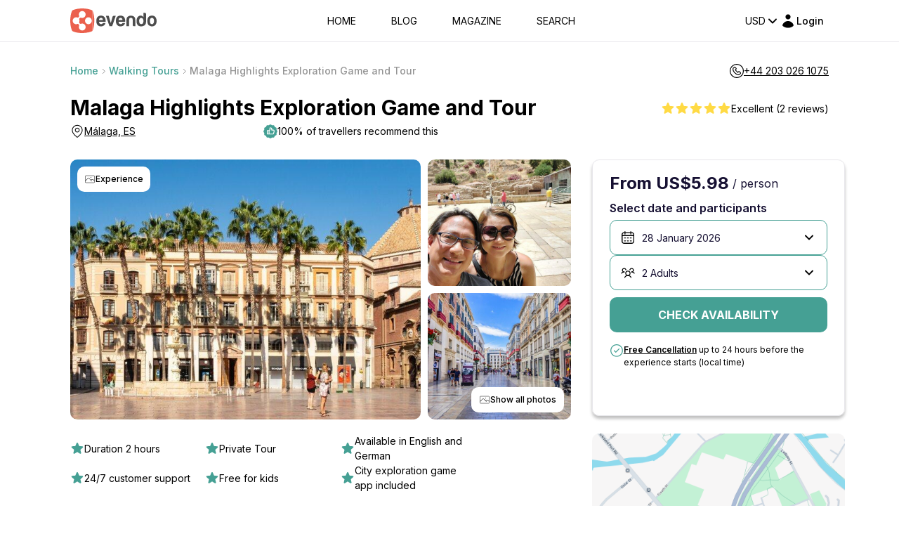

--- FILE ---
content_type: text/html; charset=utf-8
request_url: https://www.google.com/recaptcha/api2/anchor?ar=1&k=6LegHgEqAAAAALe68Wt_KYwxiSI6zz7PCfCHEyQb&co=aHR0cHM6Ly9ldmVuZG8uY29tOjQ0Mw..&hl=en&v=N67nZn4AqZkNcbeMu4prBgzg&size=invisible&badge=inline&anchor-ms=20000&execute-ms=30000&cb=3oz0z5imx9sr
body_size: 48766
content:
<!DOCTYPE HTML><html dir="ltr" lang="en"><head><meta http-equiv="Content-Type" content="text/html; charset=UTF-8">
<meta http-equiv="X-UA-Compatible" content="IE=edge">
<title>reCAPTCHA</title>
<style type="text/css">
/* cyrillic-ext */
@font-face {
  font-family: 'Roboto';
  font-style: normal;
  font-weight: 400;
  font-stretch: 100%;
  src: url(//fonts.gstatic.com/s/roboto/v48/KFO7CnqEu92Fr1ME7kSn66aGLdTylUAMa3GUBHMdazTgWw.woff2) format('woff2');
  unicode-range: U+0460-052F, U+1C80-1C8A, U+20B4, U+2DE0-2DFF, U+A640-A69F, U+FE2E-FE2F;
}
/* cyrillic */
@font-face {
  font-family: 'Roboto';
  font-style: normal;
  font-weight: 400;
  font-stretch: 100%;
  src: url(//fonts.gstatic.com/s/roboto/v48/KFO7CnqEu92Fr1ME7kSn66aGLdTylUAMa3iUBHMdazTgWw.woff2) format('woff2');
  unicode-range: U+0301, U+0400-045F, U+0490-0491, U+04B0-04B1, U+2116;
}
/* greek-ext */
@font-face {
  font-family: 'Roboto';
  font-style: normal;
  font-weight: 400;
  font-stretch: 100%;
  src: url(//fonts.gstatic.com/s/roboto/v48/KFO7CnqEu92Fr1ME7kSn66aGLdTylUAMa3CUBHMdazTgWw.woff2) format('woff2');
  unicode-range: U+1F00-1FFF;
}
/* greek */
@font-face {
  font-family: 'Roboto';
  font-style: normal;
  font-weight: 400;
  font-stretch: 100%;
  src: url(//fonts.gstatic.com/s/roboto/v48/KFO7CnqEu92Fr1ME7kSn66aGLdTylUAMa3-UBHMdazTgWw.woff2) format('woff2');
  unicode-range: U+0370-0377, U+037A-037F, U+0384-038A, U+038C, U+038E-03A1, U+03A3-03FF;
}
/* math */
@font-face {
  font-family: 'Roboto';
  font-style: normal;
  font-weight: 400;
  font-stretch: 100%;
  src: url(//fonts.gstatic.com/s/roboto/v48/KFO7CnqEu92Fr1ME7kSn66aGLdTylUAMawCUBHMdazTgWw.woff2) format('woff2');
  unicode-range: U+0302-0303, U+0305, U+0307-0308, U+0310, U+0312, U+0315, U+031A, U+0326-0327, U+032C, U+032F-0330, U+0332-0333, U+0338, U+033A, U+0346, U+034D, U+0391-03A1, U+03A3-03A9, U+03B1-03C9, U+03D1, U+03D5-03D6, U+03F0-03F1, U+03F4-03F5, U+2016-2017, U+2034-2038, U+203C, U+2040, U+2043, U+2047, U+2050, U+2057, U+205F, U+2070-2071, U+2074-208E, U+2090-209C, U+20D0-20DC, U+20E1, U+20E5-20EF, U+2100-2112, U+2114-2115, U+2117-2121, U+2123-214F, U+2190, U+2192, U+2194-21AE, U+21B0-21E5, U+21F1-21F2, U+21F4-2211, U+2213-2214, U+2216-22FF, U+2308-230B, U+2310, U+2319, U+231C-2321, U+2336-237A, U+237C, U+2395, U+239B-23B7, U+23D0, U+23DC-23E1, U+2474-2475, U+25AF, U+25B3, U+25B7, U+25BD, U+25C1, U+25CA, U+25CC, U+25FB, U+266D-266F, U+27C0-27FF, U+2900-2AFF, U+2B0E-2B11, U+2B30-2B4C, U+2BFE, U+3030, U+FF5B, U+FF5D, U+1D400-1D7FF, U+1EE00-1EEFF;
}
/* symbols */
@font-face {
  font-family: 'Roboto';
  font-style: normal;
  font-weight: 400;
  font-stretch: 100%;
  src: url(//fonts.gstatic.com/s/roboto/v48/KFO7CnqEu92Fr1ME7kSn66aGLdTylUAMaxKUBHMdazTgWw.woff2) format('woff2');
  unicode-range: U+0001-000C, U+000E-001F, U+007F-009F, U+20DD-20E0, U+20E2-20E4, U+2150-218F, U+2190, U+2192, U+2194-2199, U+21AF, U+21E6-21F0, U+21F3, U+2218-2219, U+2299, U+22C4-22C6, U+2300-243F, U+2440-244A, U+2460-24FF, U+25A0-27BF, U+2800-28FF, U+2921-2922, U+2981, U+29BF, U+29EB, U+2B00-2BFF, U+4DC0-4DFF, U+FFF9-FFFB, U+10140-1018E, U+10190-1019C, U+101A0, U+101D0-101FD, U+102E0-102FB, U+10E60-10E7E, U+1D2C0-1D2D3, U+1D2E0-1D37F, U+1F000-1F0FF, U+1F100-1F1AD, U+1F1E6-1F1FF, U+1F30D-1F30F, U+1F315, U+1F31C, U+1F31E, U+1F320-1F32C, U+1F336, U+1F378, U+1F37D, U+1F382, U+1F393-1F39F, U+1F3A7-1F3A8, U+1F3AC-1F3AF, U+1F3C2, U+1F3C4-1F3C6, U+1F3CA-1F3CE, U+1F3D4-1F3E0, U+1F3ED, U+1F3F1-1F3F3, U+1F3F5-1F3F7, U+1F408, U+1F415, U+1F41F, U+1F426, U+1F43F, U+1F441-1F442, U+1F444, U+1F446-1F449, U+1F44C-1F44E, U+1F453, U+1F46A, U+1F47D, U+1F4A3, U+1F4B0, U+1F4B3, U+1F4B9, U+1F4BB, U+1F4BF, U+1F4C8-1F4CB, U+1F4D6, U+1F4DA, U+1F4DF, U+1F4E3-1F4E6, U+1F4EA-1F4ED, U+1F4F7, U+1F4F9-1F4FB, U+1F4FD-1F4FE, U+1F503, U+1F507-1F50B, U+1F50D, U+1F512-1F513, U+1F53E-1F54A, U+1F54F-1F5FA, U+1F610, U+1F650-1F67F, U+1F687, U+1F68D, U+1F691, U+1F694, U+1F698, U+1F6AD, U+1F6B2, U+1F6B9-1F6BA, U+1F6BC, U+1F6C6-1F6CF, U+1F6D3-1F6D7, U+1F6E0-1F6EA, U+1F6F0-1F6F3, U+1F6F7-1F6FC, U+1F700-1F7FF, U+1F800-1F80B, U+1F810-1F847, U+1F850-1F859, U+1F860-1F887, U+1F890-1F8AD, U+1F8B0-1F8BB, U+1F8C0-1F8C1, U+1F900-1F90B, U+1F93B, U+1F946, U+1F984, U+1F996, U+1F9E9, U+1FA00-1FA6F, U+1FA70-1FA7C, U+1FA80-1FA89, U+1FA8F-1FAC6, U+1FACE-1FADC, U+1FADF-1FAE9, U+1FAF0-1FAF8, U+1FB00-1FBFF;
}
/* vietnamese */
@font-face {
  font-family: 'Roboto';
  font-style: normal;
  font-weight: 400;
  font-stretch: 100%;
  src: url(//fonts.gstatic.com/s/roboto/v48/KFO7CnqEu92Fr1ME7kSn66aGLdTylUAMa3OUBHMdazTgWw.woff2) format('woff2');
  unicode-range: U+0102-0103, U+0110-0111, U+0128-0129, U+0168-0169, U+01A0-01A1, U+01AF-01B0, U+0300-0301, U+0303-0304, U+0308-0309, U+0323, U+0329, U+1EA0-1EF9, U+20AB;
}
/* latin-ext */
@font-face {
  font-family: 'Roboto';
  font-style: normal;
  font-weight: 400;
  font-stretch: 100%;
  src: url(//fonts.gstatic.com/s/roboto/v48/KFO7CnqEu92Fr1ME7kSn66aGLdTylUAMa3KUBHMdazTgWw.woff2) format('woff2');
  unicode-range: U+0100-02BA, U+02BD-02C5, U+02C7-02CC, U+02CE-02D7, U+02DD-02FF, U+0304, U+0308, U+0329, U+1D00-1DBF, U+1E00-1E9F, U+1EF2-1EFF, U+2020, U+20A0-20AB, U+20AD-20C0, U+2113, U+2C60-2C7F, U+A720-A7FF;
}
/* latin */
@font-face {
  font-family: 'Roboto';
  font-style: normal;
  font-weight: 400;
  font-stretch: 100%;
  src: url(//fonts.gstatic.com/s/roboto/v48/KFO7CnqEu92Fr1ME7kSn66aGLdTylUAMa3yUBHMdazQ.woff2) format('woff2');
  unicode-range: U+0000-00FF, U+0131, U+0152-0153, U+02BB-02BC, U+02C6, U+02DA, U+02DC, U+0304, U+0308, U+0329, U+2000-206F, U+20AC, U+2122, U+2191, U+2193, U+2212, U+2215, U+FEFF, U+FFFD;
}
/* cyrillic-ext */
@font-face {
  font-family: 'Roboto';
  font-style: normal;
  font-weight: 500;
  font-stretch: 100%;
  src: url(//fonts.gstatic.com/s/roboto/v48/KFO7CnqEu92Fr1ME7kSn66aGLdTylUAMa3GUBHMdazTgWw.woff2) format('woff2');
  unicode-range: U+0460-052F, U+1C80-1C8A, U+20B4, U+2DE0-2DFF, U+A640-A69F, U+FE2E-FE2F;
}
/* cyrillic */
@font-face {
  font-family: 'Roboto';
  font-style: normal;
  font-weight: 500;
  font-stretch: 100%;
  src: url(//fonts.gstatic.com/s/roboto/v48/KFO7CnqEu92Fr1ME7kSn66aGLdTylUAMa3iUBHMdazTgWw.woff2) format('woff2');
  unicode-range: U+0301, U+0400-045F, U+0490-0491, U+04B0-04B1, U+2116;
}
/* greek-ext */
@font-face {
  font-family: 'Roboto';
  font-style: normal;
  font-weight: 500;
  font-stretch: 100%;
  src: url(//fonts.gstatic.com/s/roboto/v48/KFO7CnqEu92Fr1ME7kSn66aGLdTylUAMa3CUBHMdazTgWw.woff2) format('woff2');
  unicode-range: U+1F00-1FFF;
}
/* greek */
@font-face {
  font-family: 'Roboto';
  font-style: normal;
  font-weight: 500;
  font-stretch: 100%;
  src: url(//fonts.gstatic.com/s/roboto/v48/KFO7CnqEu92Fr1ME7kSn66aGLdTylUAMa3-UBHMdazTgWw.woff2) format('woff2');
  unicode-range: U+0370-0377, U+037A-037F, U+0384-038A, U+038C, U+038E-03A1, U+03A3-03FF;
}
/* math */
@font-face {
  font-family: 'Roboto';
  font-style: normal;
  font-weight: 500;
  font-stretch: 100%;
  src: url(//fonts.gstatic.com/s/roboto/v48/KFO7CnqEu92Fr1ME7kSn66aGLdTylUAMawCUBHMdazTgWw.woff2) format('woff2');
  unicode-range: U+0302-0303, U+0305, U+0307-0308, U+0310, U+0312, U+0315, U+031A, U+0326-0327, U+032C, U+032F-0330, U+0332-0333, U+0338, U+033A, U+0346, U+034D, U+0391-03A1, U+03A3-03A9, U+03B1-03C9, U+03D1, U+03D5-03D6, U+03F0-03F1, U+03F4-03F5, U+2016-2017, U+2034-2038, U+203C, U+2040, U+2043, U+2047, U+2050, U+2057, U+205F, U+2070-2071, U+2074-208E, U+2090-209C, U+20D0-20DC, U+20E1, U+20E5-20EF, U+2100-2112, U+2114-2115, U+2117-2121, U+2123-214F, U+2190, U+2192, U+2194-21AE, U+21B0-21E5, U+21F1-21F2, U+21F4-2211, U+2213-2214, U+2216-22FF, U+2308-230B, U+2310, U+2319, U+231C-2321, U+2336-237A, U+237C, U+2395, U+239B-23B7, U+23D0, U+23DC-23E1, U+2474-2475, U+25AF, U+25B3, U+25B7, U+25BD, U+25C1, U+25CA, U+25CC, U+25FB, U+266D-266F, U+27C0-27FF, U+2900-2AFF, U+2B0E-2B11, U+2B30-2B4C, U+2BFE, U+3030, U+FF5B, U+FF5D, U+1D400-1D7FF, U+1EE00-1EEFF;
}
/* symbols */
@font-face {
  font-family: 'Roboto';
  font-style: normal;
  font-weight: 500;
  font-stretch: 100%;
  src: url(//fonts.gstatic.com/s/roboto/v48/KFO7CnqEu92Fr1ME7kSn66aGLdTylUAMaxKUBHMdazTgWw.woff2) format('woff2');
  unicode-range: U+0001-000C, U+000E-001F, U+007F-009F, U+20DD-20E0, U+20E2-20E4, U+2150-218F, U+2190, U+2192, U+2194-2199, U+21AF, U+21E6-21F0, U+21F3, U+2218-2219, U+2299, U+22C4-22C6, U+2300-243F, U+2440-244A, U+2460-24FF, U+25A0-27BF, U+2800-28FF, U+2921-2922, U+2981, U+29BF, U+29EB, U+2B00-2BFF, U+4DC0-4DFF, U+FFF9-FFFB, U+10140-1018E, U+10190-1019C, U+101A0, U+101D0-101FD, U+102E0-102FB, U+10E60-10E7E, U+1D2C0-1D2D3, U+1D2E0-1D37F, U+1F000-1F0FF, U+1F100-1F1AD, U+1F1E6-1F1FF, U+1F30D-1F30F, U+1F315, U+1F31C, U+1F31E, U+1F320-1F32C, U+1F336, U+1F378, U+1F37D, U+1F382, U+1F393-1F39F, U+1F3A7-1F3A8, U+1F3AC-1F3AF, U+1F3C2, U+1F3C4-1F3C6, U+1F3CA-1F3CE, U+1F3D4-1F3E0, U+1F3ED, U+1F3F1-1F3F3, U+1F3F5-1F3F7, U+1F408, U+1F415, U+1F41F, U+1F426, U+1F43F, U+1F441-1F442, U+1F444, U+1F446-1F449, U+1F44C-1F44E, U+1F453, U+1F46A, U+1F47D, U+1F4A3, U+1F4B0, U+1F4B3, U+1F4B9, U+1F4BB, U+1F4BF, U+1F4C8-1F4CB, U+1F4D6, U+1F4DA, U+1F4DF, U+1F4E3-1F4E6, U+1F4EA-1F4ED, U+1F4F7, U+1F4F9-1F4FB, U+1F4FD-1F4FE, U+1F503, U+1F507-1F50B, U+1F50D, U+1F512-1F513, U+1F53E-1F54A, U+1F54F-1F5FA, U+1F610, U+1F650-1F67F, U+1F687, U+1F68D, U+1F691, U+1F694, U+1F698, U+1F6AD, U+1F6B2, U+1F6B9-1F6BA, U+1F6BC, U+1F6C6-1F6CF, U+1F6D3-1F6D7, U+1F6E0-1F6EA, U+1F6F0-1F6F3, U+1F6F7-1F6FC, U+1F700-1F7FF, U+1F800-1F80B, U+1F810-1F847, U+1F850-1F859, U+1F860-1F887, U+1F890-1F8AD, U+1F8B0-1F8BB, U+1F8C0-1F8C1, U+1F900-1F90B, U+1F93B, U+1F946, U+1F984, U+1F996, U+1F9E9, U+1FA00-1FA6F, U+1FA70-1FA7C, U+1FA80-1FA89, U+1FA8F-1FAC6, U+1FACE-1FADC, U+1FADF-1FAE9, U+1FAF0-1FAF8, U+1FB00-1FBFF;
}
/* vietnamese */
@font-face {
  font-family: 'Roboto';
  font-style: normal;
  font-weight: 500;
  font-stretch: 100%;
  src: url(//fonts.gstatic.com/s/roboto/v48/KFO7CnqEu92Fr1ME7kSn66aGLdTylUAMa3OUBHMdazTgWw.woff2) format('woff2');
  unicode-range: U+0102-0103, U+0110-0111, U+0128-0129, U+0168-0169, U+01A0-01A1, U+01AF-01B0, U+0300-0301, U+0303-0304, U+0308-0309, U+0323, U+0329, U+1EA0-1EF9, U+20AB;
}
/* latin-ext */
@font-face {
  font-family: 'Roboto';
  font-style: normal;
  font-weight: 500;
  font-stretch: 100%;
  src: url(//fonts.gstatic.com/s/roboto/v48/KFO7CnqEu92Fr1ME7kSn66aGLdTylUAMa3KUBHMdazTgWw.woff2) format('woff2');
  unicode-range: U+0100-02BA, U+02BD-02C5, U+02C7-02CC, U+02CE-02D7, U+02DD-02FF, U+0304, U+0308, U+0329, U+1D00-1DBF, U+1E00-1E9F, U+1EF2-1EFF, U+2020, U+20A0-20AB, U+20AD-20C0, U+2113, U+2C60-2C7F, U+A720-A7FF;
}
/* latin */
@font-face {
  font-family: 'Roboto';
  font-style: normal;
  font-weight: 500;
  font-stretch: 100%;
  src: url(//fonts.gstatic.com/s/roboto/v48/KFO7CnqEu92Fr1ME7kSn66aGLdTylUAMa3yUBHMdazQ.woff2) format('woff2');
  unicode-range: U+0000-00FF, U+0131, U+0152-0153, U+02BB-02BC, U+02C6, U+02DA, U+02DC, U+0304, U+0308, U+0329, U+2000-206F, U+20AC, U+2122, U+2191, U+2193, U+2212, U+2215, U+FEFF, U+FFFD;
}
/* cyrillic-ext */
@font-face {
  font-family: 'Roboto';
  font-style: normal;
  font-weight: 900;
  font-stretch: 100%;
  src: url(//fonts.gstatic.com/s/roboto/v48/KFO7CnqEu92Fr1ME7kSn66aGLdTylUAMa3GUBHMdazTgWw.woff2) format('woff2');
  unicode-range: U+0460-052F, U+1C80-1C8A, U+20B4, U+2DE0-2DFF, U+A640-A69F, U+FE2E-FE2F;
}
/* cyrillic */
@font-face {
  font-family: 'Roboto';
  font-style: normal;
  font-weight: 900;
  font-stretch: 100%;
  src: url(//fonts.gstatic.com/s/roboto/v48/KFO7CnqEu92Fr1ME7kSn66aGLdTylUAMa3iUBHMdazTgWw.woff2) format('woff2');
  unicode-range: U+0301, U+0400-045F, U+0490-0491, U+04B0-04B1, U+2116;
}
/* greek-ext */
@font-face {
  font-family: 'Roboto';
  font-style: normal;
  font-weight: 900;
  font-stretch: 100%;
  src: url(//fonts.gstatic.com/s/roboto/v48/KFO7CnqEu92Fr1ME7kSn66aGLdTylUAMa3CUBHMdazTgWw.woff2) format('woff2');
  unicode-range: U+1F00-1FFF;
}
/* greek */
@font-face {
  font-family: 'Roboto';
  font-style: normal;
  font-weight: 900;
  font-stretch: 100%;
  src: url(//fonts.gstatic.com/s/roboto/v48/KFO7CnqEu92Fr1ME7kSn66aGLdTylUAMa3-UBHMdazTgWw.woff2) format('woff2');
  unicode-range: U+0370-0377, U+037A-037F, U+0384-038A, U+038C, U+038E-03A1, U+03A3-03FF;
}
/* math */
@font-face {
  font-family: 'Roboto';
  font-style: normal;
  font-weight: 900;
  font-stretch: 100%;
  src: url(//fonts.gstatic.com/s/roboto/v48/KFO7CnqEu92Fr1ME7kSn66aGLdTylUAMawCUBHMdazTgWw.woff2) format('woff2');
  unicode-range: U+0302-0303, U+0305, U+0307-0308, U+0310, U+0312, U+0315, U+031A, U+0326-0327, U+032C, U+032F-0330, U+0332-0333, U+0338, U+033A, U+0346, U+034D, U+0391-03A1, U+03A3-03A9, U+03B1-03C9, U+03D1, U+03D5-03D6, U+03F0-03F1, U+03F4-03F5, U+2016-2017, U+2034-2038, U+203C, U+2040, U+2043, U+2047, U+2050, U+2057, U+205F, U+2070-2071, U+2074-208E, U+2090-209C, U+20D0-20DC, U+20E1, U+20E5-20EF, U+2100-2112, U+2114-2115, U+2117-2121, U+2123-214F, U+2190, U+2192, U+2194-21AE, U+21B0-21E5, U+21F1-21F2, U+21F4-2211, U+2213-2214, U+2216-22FF, U+2308-230B, U+2310, U+2319, U+231C-2321, U+2336-237A, U+237C, U+2395, U+239B-23B7, U+23D0, U+23DC-23E1, U+2474-2475, U+25AF, U+25B3, U+25B7, U+25BD, U+25C1, U+25CA, U+25CC, U+25FB, U+266D-266F, U+27C0-27FF, U+2900-2AFF, U+2B0E-2B11, U+2B30-2B4C, U+2BFE, U+3030, U+FF5B, U+FF5D, U+1D400-1D7FF, U+1EE00-1EEFF;
}
/* symbols */
@font-face {
  font-family: 'Roboto';
  font-style: normal;
  font-weight: 900;
  font-stretch: 100%;
  src: url(//fonts.gstatic.com/s/roboto/v48/KFO7CnqEu92Fr1ME7kSn66aGLdTylUAMaxKUBHMdazTgWw.woff2) format('woff2');
  unicode-range: U+0001-000C, U+000E-001F, U+007F-009F, U+20DD-20E0, U+20E2-20E4, U+2150-218F, U+2190, U+2192, U+2194-2199, U+21AF, U+21E6-21F0, U+21F3, U+2218-2219, U+2299, U+22C4-22C6, U+2300-243F, U+2440-244A, U+2460-24FF, U+25A0-27BF, U+2800-28FF, U+2921-2922, U+2981, U+29BF, U+29EB, U+2B00-2BFF, U+4DC0-4DFF, U+FFF9-FFFB, U+10140-1018E, U+10190-1019C, U+101A0, U+101D0-101FD, U+102E0-102FB, U+10E60-10E7E, U+1D2C0-1D2D3, U+1D2E0-1D37F, U+1F000-1F0FF, U+1F100-1F1AD, U+1F1E6-1F1FF, U+1F30D-1F30F, U+1F315, U+1F31C, U+1F31E, U+1F320-1F32C, U+1F336, U+1F378, U+1F37D, U+1F382, U+1F393-1F39F, U+1F3A7-1F3A8, U+1F3AC-1F3AF, U+1F3C2, U+1F3C4-1F3C6, U+1F3CA-1F3CE, U+1F3D4-1F3E0, U+1F3ED, U+1F3F1-1F3F3, U+1F3F5-1F3F7, U+1F408, U+1F415, U+1F41F, U+1F426, U+1F43F, U+1F441-1F442, U+1F444, U+1F446-1F449, U+1F44C-1F44E, U+1F453, U+1F46A, U+1F47D, U+1F4A3, U+1F4B0, U+1F4B3, U+1F4B9, U+1F4BB, U+1F4BF, U+1F4C8-1F4CB, U+1F4D6, U+1F4DA, U+1F4DF, U+1F4E3-1F4E6, U+1F4EA-1F4ED, U+1F4F7, U+1F4F9-1F4FB, U+1F4FD-1F4FE, U+1F503, U+1F507-1F50B, U+1F50D, U+1F512-1F513, U+1F53E-1F54A, U+1F54F-1F5FA, U+1F610, U+1F650-1F67F, U+1F687, U+1F68D, U+1F691, U+1F694, U+1F698, U+1F6AD, U+1F6B2, U+1F6B9-1F6BA, U+1F6BC, U+1F6C6-1F6CF, U+1F6D3-1F6D7, U+1F6E0-1F6EA, U+1F6F0-1F6F3, U+1F6F7-1F6FC, U+1F700-1F7FF, U+1F800-1F80B, U+1F810-1F847, U+1F850-1F859, U+1F860-1F887, U+1F890-1F8AD, U+1F8B0-1F8BB, U+1F8C0-1F8C1, U+1F900-1F90B, U+1F93B, U+1F946, U+1F984, U+1F996, U+1F9E9, U+1FA00-1FA6F, U+1FA70-1FA7C, U+1FA80-1FA89, U+1FA8F-1FAC6, U+1FACE-1FADC, U+1FADF-1FAE9, U+1FAF0-1FAF8, U+1FB00-1FBFF;
}
/* vietnamese */
@font-face {
  font-family: 'Roboto';
  font-style: normal;
  font-weight: 900;
  font-stretch: 100%;
  src: url(//fonts.gstatic.com/s/roboto/v48/KFO7CnqEu92Fr1ME7kSn66aGLdTylUAMa3OUBHMdazTgWw.woff2) format('woff2');
  unicode-range: U+0102-0103, U+0110-0111, U+0128-0129, U+0168-0169, U+01A0-01A1, U+01AF-01B0, U+0300-0301, U+0303-0304, U+0308-0309, U+0323, U+0329, U+1EA0-1EF9, U+20AB;
}
/* latin-ext */
@font-face {
  font-family: 'Roboto';
  font-style: normal;
  font-weight: 900;
  font-stretch: 100%;
  src: url(//fonts.gstatic.com/s/roboto/v48/KFO7CnqEu92Fr1ME7kSn66aGLdTylUAMa3KUBHMdazTgWw.woff2) format('woff2');
  unicode-range: U+0100-02BA, U+02BD-02C5, U+02C7-02CC, U+02CE-02D7, U+02DD-02FF, U+0304, U+0308, U+0329, U+1D00-1DBF, U+1E00-1E9F, U+1EF2-1EFF, U+2020, U+20A0-20AB, U+20AD-20C0, U+2113, U+2C60-2C7F, U+A720-A7FF;
}
/* latin */
@font-face {
  font-family: 'Roboto';
  font-style: normal;
  font-weight: 900;
  font-stretch: 100%;
  src: url(//fonts.gstatic.com/s/roboto/v48/KFO7CnqEu92Fr1ME7kSn66aGLdTylUAMa3yUBHMdazQ.woff2) format('woff2');
  unicode-range: U+0000-00FF, U+0131, U+0152-0153, U+02BB-02BC, U+02C6, U+02DA, U+02DC, U+0304, U+0308, U+0329, U+2000-206F, U+20AC, U+2122, U+2191, U+2193, U+2212, U+2215, U+FEFF, U+FFFD;
}

</style>
<link rel="stylesheet" type="text/css" href="https://www.gstatic.com/recaptcha/releases/N67nZn4AqZkNcbeMu4prBgzg/styles__ltr.css">
<script nonce="MjSh2_epQNY2PJjRsCTe0g" type="text/javascript">window['__recaptcha_api'] = 'https://www.google.com/recaptcha/api2/';</script>
<script type="text/javascript" src="https://www.gstatic.com/recaptcha/releases/N67nZn4AqZkNcbeMu4prBgzg/recaptcha__en.js" nonce="MjSh2_epQNY2PJjRsCTe0g">
      
    </script></head>
<body><div id="rc-anchor-alert" class="rc-anchor-alert"></div>
<input type="hidden" id="recaptcha-token" value="[base64]">
<script type="text/javascript" nonce="MjSh2_epQNY2PJjRsCTe0g">
      recaptcha.anchor.Main.init("[\x22ainput\x22,[\x22bgdata\x22,\x22\x22,\[base64]/[base64]/[base64]/ZyhXLGgpOnEoW04sMjEsbF0sVywwKSxoKSxmYWxzZSxmYWxzZSl9Y2F0Y2goayl7RygzNTgsVyk/[base64]/[base64]/[base64]/[base64]/[base64]/[base64]/[base64]/bmV3IEJbT10oRFswXSk6dz09Mj9uZXcgQltPXShEWzBdLERbMV0pOnc9PTM/bmV3IEJbT10oRFswXSxEWzFdLERbMl0pOnc9PTQ/[base64]/[base64]/[base64]/[base64]/[base64]\\u003d\x22,\[base64]\\u003d\x22,\x22FcKrPi9sP3jDlmTCpBwQw57DgMK0wqZ4VR7Ci3BcCsKZw73CsSzCr0LCrsKZfsKVwo4BEMKmOWxbw5JhHsOLDCd6wr3DtVAucGtiw6/DrnAKwpw1w5k0ZFIoasK/[base64]/EMOUO8KLD3LCoMOyJSQPCsORwoBeMEvDnFlGwq0Ee8KOAGonw7DDgU/DhsO2wp12H8OYwpHCjHk8w5NMXsOPHALCkFHDmkEFURbCqsOQw4LDgiAMVGEOMcKrwpA1wrthw63DtmUSHR/Cgj3DjMKOSyPDgMOzwrYXw6wRwoY9wodcUMKXUHJTTcOywrTCvVY2w7/[base64]/CrMKJLcO+PcOXw5AIwrbCh8OKecOFRMOvdMKWVATCqxlGw7jDosKiw57DrCTCjcOFw6FxAk7Dtm1/w6tVeFfCoRzDucO2ZWRsW8K2N8Kawp/[base64]/[base64]/VRbClmfCtMO8w5g8HV7CtRpmwq00LMOXQEIowprDvsO7H8KfwozCoRt1IsKAZ1oYWMKaWhvDrsK9ekXCiMKvwpYeXsKtw5jDjcOBIVUiSwLDqkQedMKZQBrCqsO5w6zCi8OtLMKLw69VQsKtTMKVCmU/Bz7Dkw9cw6QUwrTDscO3JMOzQ8KKV1ZleDvCvD0+w7bCkXbDgRF1ZRIew7hDdMKFw5FDXw7CocOPZsKbVsOIOcKQcmZwVDXDjRvDjMOuRsKIRcOsw6XCkRjCucKYQykSX0zCrcOnSz46DlxPEsK6w7/DvynDqQPDiRgYwpghwqfDmw/CoDAHYMODw4DDhnPCr8KxGwvCsRs/wp7DsMOVwpdpwpc2RsO/wqjDkMO3PERdbm/DjT5KwqEHwrsGFMKbw4XCtMOzw5cuwqQoeRpGQhnDl8OoKx7DjsK+RsKYVCbDnsKaw4jDtcKICMOMwpocVAgMwqPDtcOCX1jCqsO6w57DkcOXwpgMOsKfaFh0GENtL8OPT8KRdcO2YCPCpz/DicO4w69odDzDhcOjw7/DtyR9BsOcwp96w5pNw5U1wrrClmcqZzjDnGTDsMODXcOSwotxwqzDhMOowpbClcO9EnN2anzDllQNwrnDvAkEfMOiEcKjw6/ChMO3wrXDvMOCwqIzIMKywp7CtcKvAcKnw7wrK8Kmw4zCr8KTWcK/[base64]/wqjDk8OfwrM4SMO/ScKjf8O8w7oCw6N0bFZbcDPCscKPIm3DmcOow7NNw6HDoMOyYV/DinxbwoLCggwWM0gsDMKrVsKKa1Vuw5vDt2RHw7zCqD54DcK3VSfDpcOIwrF3wql7wpkPw63CsMK6wo/DjmbCpWRIw5pdSsOPbWvDpsOiKsOcUwnDhx8Xw7PCinvCosO8w7/CgHBCGyvDpcKpw4ROT8KqwolnwqnDkCbDujYDw5wjw5cJwoLDghRQw4YODcKOXR1mCj/DvMOPfgLCgsOdwqZswqxZw7vCuMOmw4k1bMOOw4QDfS/ChcKxw6Y1wqYgdcOrwqdfNsKBwqbCg3jDrEHCpcOdwqhAUl8Rw4xfdMKRb1AjwpEpEMKyw5TCuElNCMKqY8KZU8KjF8OUMA/DkEbDu8KiesK/FGRow54gPyPDpcO3wo0xUsOGaMKiw5LDjgjCphHDsg9DFMKCC8KPwofDtEPCmT5yeifDjgU1w4plw4xJw5XCgG/Ch8ODDhjDuMOQwrNMRcKFw7XDnzfDscONwqMbw6cDBMKwO8KBY8KfPsOqQ8OdTVvClFPCg8O/w5HDli7CtDEPw60hDnbDkcKFw5vDucOFTEXDthHDncKjw73DgHBKSMKzwotnw6/DnCDDi8Kmwqcawrc/Xk/DmDkefBbDgsKgacO5GcKMwrDDsxEpYsObwo0ow6PCpXs4ZcOIwpE/wo7DvsOmw7tHwp41PAxEw6kqMBTCssKgwoMKw4zDpQctwr8cUHpvUEvDvEtgwrjDi8K9R8KAKsOISATCqMKVw4XDrcK4w5pAwodZFWbCpRzDrx5/wpXDuU4KAlrDu3xzcRBtw7vDn8KRwrJEwo/DksK3KMOBGcKnJsKlNVdNwqnDnDjCuE/DuQDCi3bCp8Kgf8OhXXMmXU5JacOYw6Zpw7dMV8KJwqzDnmwOGxkYw7nCjx1QJyrDuTNmwrDCuQNZFsOnMMKbwqfDqHRMwr0Kw4fCu8KQwqLCsGMfw59bw6k/wpPDuAdHwoobHTk7wrc2IcOWw5bDsnkXw4thIMKGwrbDm8KwwonClTtZZEJUDkPCvsOgdjnDuA58YMOzPcOiwqUrw5/DmMORNFlGfcKgIMOvHsOrwpQNwrnCq8OOBsKbF8Ofw6xqXxprw60owqRaaDkLGELCqMK9NWPDr8Klwo/CmU3DvsKvw5TDsUoPESJ0w7vCqMOTTlRHwqYYOX0GWwDDjFIKwrXCgMOMGUw3TVc1w4PCglPCgEPDk8ODw7bDkCoXw51Aw7xGH8OTw6TCgU17wp91Hn9awoB1K8OEeTTDmThkw6gfwqPDjQhoOk5pw4s+U8O1G2AANsK5ecOuC2lVwr7CpsK3wrllKlrChz/DplvDoU4cThnCsjvCncK9I8Ojwrw8URMgw4wnZnbCjyFkfCIOexVALT4+wrZiw6Nzw78kBMKOBMO2Kk7CqxZkMCvCqsOTwrrDkMOSwoMkd8OwA3/Cv2bDsUVdwp51esOzUTZNw7YZw4PDgsO8woJxbE4jw60tQnnCjsKjVyoyQ1djEE9jR258wrx3wqrDsgsww6s1w4AZwrU9w7gMwpwXwqEtw5vDrQrCnzoZw5/DrHhhDTUxWnAdwpp4MElTcGjCg8OMw4TDgX3DvXHDjyvCqVQ2DkxIe8ORwpHDjz5fO8OJw75awoPDs8Onw7F4wpJpN8Owf8KYCynCh8KYw7hqC8KNw4Y/wp/CgTfDi8ORIAvChHkpeSnCjcOnZ8KVw6Y1w5jDk8O/wpbCg8OuO8O7wp4Sw57CgzPCjcOgwpzDlsKEwoBGwo53W3trwrcLNsK1M8Ozw7puw5vCv8OUwr8wATTDnMKJw4/Col3CpcKrRMKIw4XDt8OXwpfDqsKlw5LCnTIHABokO8OdMjDDjmrDjVNRQgMPQsOFwobDo8OmZcOtw5Q9PsOGEMKvw6Jwwq1UM8Knw78iwrjCgHEqZ10Uw6HCsHzDssK5EXXCuMKMwr0sw5PChzjDhzgdw7ANCsK5wpENwrE+CkHCkcKHw7MEwqLCtj/DmX9YEALDoMOEJlkJwocCw7J/RQnDqCvDiMKvw7g8w4/DiXEHw4grw59mOFLDnMOZwrAgw5pLwpJTwoxJwpZPw68/[base64]/[base64]/DjiXDosOVwrbDhcO8MHZww6jDlsO1wrp+w7PCpcOuwpLDhcK3OUnCimnCj3HDtX7CkMKvYmrDsl09csOiw5kJC8OPa8O9w7UgwpHDrl3DqkVlw6rCt8KHw64NQsOrMm8ceMOHCEzDozfCm8O+eBEOVcKrfRFcwo1MXm/DtRU6YG/CmcOuw7weVmLCuAnCj2LDunUJw7l6woTDv8K8wrvDrMOzwqDDlGHCusKINWDCp8OMI8KZw40LNsKJdMOQw5s1wqgHcQPDrCTDklEBT8KcG3rCqBbDvSdbLlV2w5k/wpVBw5k2wqDDgE3DrcOOwrlSW8OQK0bCqCcxwo3DtsOEUF1dQsO8OcOiH17DksKESzVNw6hnI8OZf8O3IVB6H8Ofw6fDtEhvwo0vwo7CnFnCnEjDljIXOFLCrcOSw6LDtMKzYG3CpsObdzYMG3gFw5XCtsKoecK3CDLCqsOhJghGUiMHw7wMQMKPwoHClMOkwoR/AsO5PnNJwozCgiV5KsK0wrXCm24mVThxw7TDg8KBM8Oqw7TCsiJQM8Kjb3DDg1fCnkAow6UEAsOzQMOYw77CuR/DolocD8O3wq46S8Ojw47Cp8KUw79+A1shwrbCvcOwfgZcWB/CrEkZbcO6LMKaYwEOw4HDvT3DkcKeX8OTZ8K4PcOsasKcH8OowrxRwplrPQfDswUbBkbDjDPDgzIOwpAQMwVFYBYiHiLCq8KQQsOrIcKRw7TDsw/CpT/DrsOiwr7DnjZkw6PCncOpw6RaP8KcQsK4wqrDuhTCgAjDlh8XfsKnQFXDqRxfHsK0wrM+wqtCNsOwe29iw67CqWY2PidAw5vCl8KAeCnCgMOAw5vDsMOewpVADgd+w4/CkcK0w44DEcKBw4TCtMKBJcOhwq/CncKewpfDr0NrD8OhwoBPw4ANJ8KtwrnDhMK7MQjDhMO6DTvDncKeKC/DmMKcwpHCoSvDiiHDv8KUwotYw63DgMKpKWHCiTzCtnzDhcKpwobDkhLDpEAIw7sKLcO+WcOlwrzDtSbDg0DDoDnDkgJxGUMowrYewp7CiAcvZcO2L8Odw7hgfDEHwrsjdF7DqxTDucOxw4LDrsKKw64gw5Zsw4h/[base64]/[base64]/DksKbwosnwoTCuj/DgyU6X2bCvsOFAzzDocKOW0nDm8K5HGXDsRDCqcOqDwvDih7CscOhw5otesO1W1l3wqEQwqXCk8KowpFbHSFrw4zDisKPfsOuwpzDs8Krw4BDwpJIAx5gfxjDvsO8KG3DgcOcw5XCnz/[base64]/DizEjwrTDt8Opw5B4wp3CvMOFw5ZIZsOKwqjCpSYRQcOhOsK+Pispw5BkZATDncKJQsKQw4wUcsKGWHnDk0bClsK5wpXCvcKtwrl7f8K/UcK4w5HDr8Kdw709woPDphDDtcKKwooEdw5NEhM5wonCjMKhScOiXMKjESnChXPCqMOXwrspwolaUsKvXSM8w7/CksKVH20bT37CkMK/CCTDu2BWPsO2R8K9Jw55woTDjMOjwoHDpzdfd8Oww5DCpcKRw68Tw5phw69uw6DDgsOPQMORYMOvw6ANwqwZK8KKBGoEw73CszI+w7/DsTMHw6/[base64]/[base64]/wqjDmw1FAj3DnMO0TFYJcRdQwrrDhmFMAgsWwr9fa8OWw7QwCMKdwq9YwpwtUsOkw5TDs2MYwp3DmnfCh8OueUrDr8K5PMOqRsKdwprDt8KCKGogwoHDhQRyGsKTwoMoZCHDlgsGw4RqY2NTwqfCpmVcw7XCn8OOTMKnw7rCgS/Dg1gIw7bDtQ8uWBNbQn/DiTd9C8OUIAXDmMKgwoJVYh9VwrIAwoMiB0zCoMOjWiZ6OUxCwpDCncOCTSLCkiLCp0dBTcKVTcK/woFtw7zClsOmwoTCgMObw4prF8KWwrgVMsKyw67Cp3LCmcOTwr7CmiRCw7LCiF3CuTDCs8OqVA/Dl0Mfw4HChxU8w6/DosKBwoLDnirCtsKPwpRFwrDCmgvCkMK3Al47w4vCl2vDq8KKV8OQVMOJDk/CkH9FK8OJZMOKLijCkMO4w7l2PHTDjn4LdsOEw4rDosK3QsOENcO7bsK2w7fChBLDuDDDrMOzfcKnwo0lwq3Dmx87LmzCvk7Cp1tRS2ZswqDDnEDCjMOLLiXCuMKZeMK9dMKTc0PCpcKowqbCp8KkAGHCk2bDqjYfw7rCo8KMw77DhMK/wqRBXAjCu8OiwrV9KMOEw5jDjg3Dg8K4wpvDixVNSMORwqw+D8K+wq3CjXJ3UnPDhkYjw7nDtsOKwo8/fm/[base64]/w4rCrAbCuUZmwqTCsBx0Cl3DkX5HwqnCtG/DgMOoRUNHE8Onw6fCvMKGw78jEsK0w6/[base64]/DpMOYM3LDjcK8UVjDr8KKw6LCrsOgw6XDqcKCU8KWCVnDksKjNsK9woBmTR/Dl8O3w4suZMK8wqbDlQNUS8OgYsKNwo7CrcKTMgTCrMKrFMKFw6/[base64]/DtlpNwrTDlRXCqlDDtsOUEsOOaXrDsT3CoFfDqcOpw5TCo8OrwpvDqgEZwqPDssOfDsOcw45be8KIa8K5w4E/GMKfwo1/f8OGw53CqTROBgbCs8OkQDNSw4p9w6/[base64]/W3TDn0IIwpwbwonChEd8woMoAS/DhcKEJMO+wpzCiSYPwqskYRDDlCvCpCEuEMOcETnDvDjDtknDu8OwY8KCLBvDscOaWj8qR8KZfmvCqsKbF8O/[base64]/DiGNGT8KubMKBAD9dLyPCiFQhw5JuwrTDmWpRwrwpw4k5DC3CrcOyw5jDp8OdEMORM8OcLVfDvnPDgGzCr8KOL0nCsMKZHxMqwpvCvXPDi8Kowp/CnjHCjSU4w7JeTcKaMFc+wpwVPSrCp8K6w656w49uJz/[base64]/PMOHfATCgQ8LewcMwp/ClkoIVh96IsKDDcKEwqAywp1va8KaPzHDilvDqsKTEUbDoxdBM8KzwpjCoVjDgMKvwqBBRATClMOKwqvDtlIKw7XDqELDsMOKw5HDsgTDhFDDusKqwoxqJ8OiJMKww4ZLH1LCgkkzN8O5wpoSwrfDqUbDlV/Cv8O8wp3Dl0LCqsKlw5/CtMKETGRvM8KowrzCjsOAVkvDo3HCvMK3WUPCu8K5CMOZwrjDqyLDgMO0w6rCnjp/[base64]/esOgw7rChcKrw7TCoMKZwozCosOZHgvDuMKjYsK7wqTCqwhFE8Oww5fCgMOhwoPCgUHCr8OJKzNMQMOkDMK6fAtAW8OsCy/CjcKVDCk7w4cCYFdWwpDCh8OEw6LDrsOBXRd+wqMXwpxsw4bDuwkHwoFEwpvCgcOJSMKDw4HCkFTCu8OxJwEuXsKOw43CqVccQQ/Dt33DrQlnwrvDv8KdSzzDvTwwIMO4wo7Dsk7Du8OywoVFw7FvGxlzOXUNw4/DnsOQw69kRUXDiSfDvMOWw7PDqXTDvsOXMwDDgsOqIsKtTcOqwpHCjQzDp8Kkw6zCsQbCmMOOw4TDt8OBw5FDw6x0b8O9Ui3CjsKVwoLCl2XCv8OJw4DCoiccDcK8w5nDuzLCg0jCosKJC2/DhxTCg8OURUPCrlsvesK9worDhBIIcxLCncKiw5E+a3oawq7Drh/DsmJwMWtzw4LDshtgcCRpbAHDuVoAw7LDiFzDhGzDoMKzwp3DnFcxwrBAQMOaw6LDmcKSwqbDtEQvw7dyw5vDusKcQl4JwpfCrcOWwqnChl/CvMOLf0lOwqVbEgQ/w4/Dqikww5hIw6ooUsKWSXocw612NMOZw7pVAcKrwpnDoMKEwosawoPDksOibMKhw7nDnsOkBsOVYsKww5grwpjDghwVFU/CkSMNHBHDh8KewpHChsOQwoXCm8Kcw5rCjFZGw5vDrsKPw5zDjm8QJcKcQGsOVTjCnCrDiF/DssOveMOnOAM6SsKcwpt/XMKdJcOOwpQePcK7wobDtsKrwogFWHwMRXYGwr/CkQkIO8Ksck/Dr8OiXErDpy3Ch8OIw5R8w7/DgcOJwoAuU8OZw4wpwpHCh2TChMKfwqgEY8OZQQfDh8OXZAJKwoMPT37DrcKjw7fDlMKMw7YDd8KEPw4Dw5wiwo1Aw6PDimQlM8O1w5zDosOqw63Cm8KbwpTCtQELwoLDk8Oew7J+NsK7wpZkw4LDon3DhcKjwozCsmA6w7BEwrzCoy3CtsKEwoRqZ8OwwpfCvMO/aS/Cohxnwp7DqmplWcOrwrg/[base64]/DosKbwpHDq8KWw4QOfg7DqDHCoWZcJEZgw5tPEMKuwrbDqsKXw4bDgcOVw6XCjsOmBsK+w6s8FMKPGiEwEE/CjMOLw7oGw5s1w7R2PMOowpTDnVJdw7sKOEVtwpFnwoFiOMKxVsKZw4vCscO5w5BywofCmcKtwp7CrcOAF2jCoV7DhhFgeHJlWV/CkcKVI8KWOMK8UcO7D8OZOsKvO8OSwo3DhyMXFcKEMz1bw7PCmRvDkcKrwpvCpGTDhwokw4c0wq3Cu0lawpnCu8K6w6rDiGDDhFTDrDLChVY/w7LCnUEgNMKxUQXDhMOyBMKDw7HClC83WsKsHR7CpmTCnh8Tw6dVw4/[base64]/PsK+w4sAwrDCucO+fcKEKwTClX7CkD7CrSMHwoZFwqbDpB4dPMOhQcO4RMKxwqAIMVpnbD/DvcKwa1wDwrvCn3LCvhHCvMO6YcOPw4JpwqZiwothw7DChDjCiiFaeCAeb1fCvybDkDHDvAlqMMOpwo5cw73DinrCsMKWw7/Dg8Kxf1bCgMKNwqI6wojCosK+wq0tWsKIQ8KpwqvCl8OIwrhbw5QRIMK9woPCqsO8DsOGw7cjLsOjwqZ6Q2XDnCrDtMKUM8OnZMKNwqrDiDFaRMOcZ8Kuwrgkw4MIw44Uw7c/JcOLfTHChX1+w6oiMEN8ImfCgsK9wqIwYMKcw7nDocOawpdARSUGFsOYwrcbw5l1K1kdb2rDhMOaGnXCt8K5w7gvVS3DisK3w7DCpEvDtS/DscKqfGnDlCMeG1jDjMOEw5rCkMKzOcKGCk14w6YVwrrDl8Kyw7XDghUbd10+D1dlw6tWwpZ1w5oiYsKmwrBnwoAYwpbCuMONPMKZXShlbGPDicONw7NNPcKgwqMyY8Ouwr1QNMOQMMOba8O/XcOhwr3DvxrCucKKfF4tPMOzw6YhwpLCqVMpScKTwqM8ATHCuScPHhI1VxDDmsOhwr7CjELDm8KQw4cAwpggwqQAcMOIwpM9wp5Ew53ClCNoLcKFwrgSw4cBw6vCqm0SamDCtcOODQ1Ew7nChsOtwq/CrVnDqsKYCkACA0wqwoYPwqzDvw3Cuyhnw7ZOd2rCi8K0WcO0W8KCwoTDssKLwq7CkQfDokw8w5XDp8KdwoN3f8KvG2jCscO2fAPDng9ywqlnwqB3Wj7Dv2shw4HCsMKfw7lpw4Iqwr/Cj15uW8KcwqgjwoFtwpc+cR/Cs0vDtWNuw4DCnMKKw4LCj3sqwr17MUHDqQrDjsKWVsKpwp/DkBDCpcOzwo8HwqwCwphNVUnDpHcgK8OZwrFZTlPDnsKWwpZgw5UTFcKgeMKfYBBlwoATw5RDw49Uwolyw65iwo/DlsOcTsOKfMOAw5FTesO9BMKZwrBXw7jCrcOqwoLCsj3DjMK/[base64]/OcKhFsOgQcKKRsKKVE/CoTJCaioLwqXCuMODJsOAICPDkMKkYcOew41ow53Cg1jCh8OBwrnClx3DoMK6wpvDiUPDjnfDlcKLw7zDq8OADMKdG8OYw5osAsOPwosOw53DssKPUsOSw5vCkUtrw7/DtDUFwppzwqHChUsdwrDDnsKIw7tkOMOraMO/B2/DtyRtCHhvS8KqWMK1w7ZYJ1fDk0/CinXDusK9w6bDqgQGwo3Dv3fCvSrChsK/FcOjQsKywrXDi8OyacKEw5jCusK/LcOcw4NIwr09LsK4MsOLd8O0w4ludHPCjMO7w57CuUFwI17CicOpW8OSwpw/FMKJw5/DosKWwprCscKNwqXClEvClcKEY8OFOMKzW8KuwqtpGMKRw746w7EXw55LcHLDkMK5GMOYES3DssKLwrzCtVEywoQPKnIkwpTDsSvDvcK6w5YcwpVdS2LCh8ObfMO1EBQvJsOew6DCum/DgnjCr8KAa8Kdw79hw5DCjj8yw7UgwpPDucOnRSw0w4FrbcK5A8ONGjdew4bCuMOrfQpMwoXCvWQww50GPMK9wp0mwpdFwr0dfMKuw6Emw4MafixhasOFwrEXwpnCilQgaWzDk11YwqfDp8OGw6Utwp/ChkNzXcOCGcKcEXk5wrlrw7HDrMOqOcOGwrAMw7gkW8Kzw7spSBMiFMOVLcKKw4LDgMOFC8ObbE/Dk0h/NGcidG9rwp/Dt8O4DcKmPMOww5LDtSXDmC3CrQFnwrxow6bDv0IjFDtZesOwfhpmw7PCrFPCrsKuw6lfwpzChMKbw6/CqMK2w7U8wq3DtV5Mw6vCqMKIw43CoMOew4nDtAQJwqw0w6DDjcOPwo3DvU/ClMKaw5d3DwUdOUvDim5DYyDDhxjDrzpLXsK0wpbDlmHCp15dHMK8w5xODsKEBA/CssKFw7hKBcO7AizDv8OmwoHDrMO2wpHCtybChFMSEQp0w6DCscOUTcK0N05aDcO/w6p7woLCncOQwq7DmsKHwoTDhsOJM1nCmgQKwrZKw4PDmsKHYQDCgCJWwokEw4rDjMOOworCgloiwrTCgQg6wp1wCHrDgcKtw6TCvMOlDyBpXmRRw7TCv8OoIUfDlTJ7w5PCj29vwq7DscOaRkbCgBPCtl/[base64]/Dj8KdwrBOwq02w5QJIcOIw4HChcO0BsO0TE9hwo/Ch8O9w7vDkEbClwDDusKMbcOmNDcuw5TCicK3wogxSXcpwrPCuw/ClMK+CMKpwp0XGgvDtjrDqlJNw5sRXjRRwrlIw5vDrsKzJUbCi0LCrcOhbDbCqAHDmcK8wrtTw5LCrsK3FUbCtlBsIHnDicKjwpHCvMOcwr9xC8OUX8K0wqleLA4pV8OPwpQBw7JxEzcjJhJKe8Ogw59FTgMVCW/CosOef8K/wpvDhx7DuMKjGGfCqAjClStSQcOvw6Utw6vCrcKWwqRVw79Uw6YSKmQxAU4iF3/CksKWacK9WAB8JcOkwq0Za8Ouwp1+S8KLGy5uwqZSF8Opwo7CocO/bjpVwrFFw4fCrRvDtMKuw69GHW/CocKxw47CgzR2A8K8wrPDjGPDq8KGw68Iw6V/H3LCjMKVw5PDk37CtMObe8OECS0uwpjDtyRHU38Gwo5aw5LCgcOiwobDoMK5wpbDrWnCu8KDw5Myw7gkwpxGHcKswr/Cg0HCpAHCjAVEAMK4acKpB2wzw6A1bcOawqR0wp9MXMKWw4I6w4F8QMKkw4xKHMK2P8OOw6BUwpBgN8O8wrJkaFRecGJ6w6oMK1DDimtVwrvDih/Dl8KAXEvCqcKswqzDnMOxw547w5p0OBZhDg1VZcOgw5kXbnopwrFUdMKgw4/DvMOFTDnCvMKZw7hsPwbDtjA/wo13wrlfN8KxwrbCix8xScOlw6czwqDDkx/CjcO4M8KiAcO4GlDDozPCvMORwrbCsCoze8O4w6TCjMOeMG7DpcO5wr85woXCnMOOTsOXw4DCtsKCwr3CrsOvw5/CssOFdcO/w6zDrUA7OlPCmsKSw4/CqMO1CCcTH8KOVGdBwpUAw6XDrsOWwoHCsXvCtkIRw7h4McKIB8OJWcKZwqdqw6bDo08Kw6QGw47Co8Ktw5w0w6dpwo3DtMKPajcmwrRALsKUWMOsdsO1STbDjyEGSMOYwo7CrcK+wpYcwrAuwoZLwrN/woM6d33DoiNFESHCoMKTwpIPEcOrw7kRwrDDlnXCoCcKworChcOIwrp4w6wIIMKPwow9NRBREsKJCwnCrEHCp8K2w4JEwpwuwp/Cl0zCmjscUGg+DsOiw4XCtcKwwqBPbmMKw5s0DSDDo1wxW349w4luw4UOU8KxIsKsBX/[base64]/CtlBpasKLFsOyV8KSFcOjw4TCvlDCncKNeSdUwrR2HMOjFGoWMsKzKsO9w4/DpMK4w7zCjcOiC8KuBDl3w53CocKmw51jwpzDokzCjMK/wpvCp0/CkBTDt0shw77CthRJw5rCrSLDgGhkwovCoGrDhsO0cFHCmMOiw7NycMOrNWooO8K0w5Zyw4rDmMKww4TCrDwAbMOhwojDhMKSw71owrotUsK2cE/[base64]/CuMOCdQp9wqUowqZwwptNwrTDlFYZw5DDrzPCpcOnCmvCqyoTwonChhAdIEbCiD0zSsKRNwPCvngqw5rDlsKHwpYEcHXCkFk3JsKMFsK1wqjDiA7CrGDCiMK+BcKvw4/Cm8K4w7h/HyHDi8KkXMOiw6lfLMOawo0aw6nCtsKMI8OMw6sjw4hmeMOQThPCtsOswpEQw4nChsK6wqrDksO5L1bDmMKRGUjCngvCrRXCjMO4w71xRsK0TDtJLyk7CWU9woDCjCdZwrHDhDvDi8KmwpgGw7/CnUs8Ai/[base64]/[base64]/bcOtwoc1cWVzGwhaw4V4wqsbwpzCqEtbScKLc8KsW8OSw6PDmSR4FsOuw7vClcK9w43CncK0w5DDuFpBwp0nGxPCqMKNw7BpEsKzG01FwrdjRcOAwo3ClEctwr3ChU3Cg8OFw5E5MyzDisKVwqQmYhXDs8OOGMOkScOzw5A0w6NgLw/DusK4AsOmZ8O4AmPDrVBow6nCtcOGF0/[base64]/Glwbf8OswrhHbzA1woh4Ij7CncO+I8K/wpkWU8KHw5Myw7/DvsK/w43DrsOjwpTCm8KKekLChgcDwpvDjRfCnSPCgMKgLcOMw51WDsKMw5MxVsO7w5FvVn0Tw4pvwpTCl8K+w4nDrsOaXDB/VcKrwozCrGPCmcO2TMKgwpbDh8Kkw6zChRrDk8OMwrNNDcO5B0ANEcO4CmfDjw8SWcKgBsKrwpc4YsOQw5/DlwINEwQdw4YGw4rDtsOHwozDsMKIDzMVbsOVw7QNwrnCpGE+RMKjwpLCkMOXPykHD8O+wpwFwojCgMKDcnPClwbDncOiw5Uowq/DisODD8OKYyvCtMKbGUXCr8KGwoLDoMOTw6l0wp/[base64]/[base64]/Dox3Dh0Z4Cn/DusOaD8OAw4PDsC/ChV93w68UworClTHDiCPCnMOlE8OwwpIWLFnCj8OCEsKFYMKmWcOSTsOWKsK5w4XChV1ww4F9RUU7wqJ6wrA6OnUKBcK9LcOHw7TDuMKpLVjCnA9HYhDDqxXCvHrDscKFeMKfDxrDhl8aMsKrwovDvsK3w4QabARbwqUUdh7CpDY0wrNJw7Ujw7vCtlXCm8Oawo/DtADDknlKw5XClcKqe8KzD1jDgMOYwroRwo/[base64]/DuMOvdMKsw5vDnsO3w4rDp0sjw7zCkijDpXLCggJmw7o4w7PDrMKBworDu8OdecKrw7vDgMK7wpnDoFJhNhfCsMKyb8OKwp56ZFNPw4hgEmHDocOAwqzDuMORBlvCgyHDsW/Cn8K7wq8HVQ/DscOLw7IHw7DDjFkVD8Kiw6tKIBzDsCIewrDCvcKYOMKNTsK+w40RUMOdw4LDp8Onw6VNbcKJw77Drip+TsKpw6PCkXbCsMKITjloW8ORaMKQwohsIsKrwo4wUVYXw5kLwpkPw6/ChVvDssK0EFkuwpABw5hQwoYTw4VAO8OuYcKkUsOnwqILw7gfwqnDlE90wqh1w5fCug/CqiRVehU9w7VVbcKYwp7CtcOlwonDgsKXw6o/[base64]/CgGZ8cMOOJsKOw6zDmcK2WTDClcKVQ2PDpsOQFMOsUCMzIMOxwo7DrsKrwrnCoX7DucOUEMKLwrnCqsK2eMKJEMKHw61MMTcBworCuF3CosKVGErCjlzCpUhuw6HDpgwSBcOew4PDt0fCqBB6w5oOwqzCkEDCsh/DilPDp8KQFcKsw4BPccOeNlXDusKBw6jDsXUrYsOAwp/[base64]/[base64]/CrXkVScOgJcK/PMKcw4s/wpsveMOPw6HCksO0FVPDuMKrwoXCkMKow5EEwrZ4CQ4mwrnDgU4/[base64]/ChCjDnDLCh8O/wrXCvcOvYUkXcsO0w63DrMOZw4LCq8OscGnCkU/Dr8OAdsKZwoBswpvCncOdwqIAw7R1V20Sw5HCvMOJDcOsw5Niw5HDjEfCt0jCncOYw5PCvsOYd8KFw6FowojDpcKjwoZMwq/CuxjCpjzCtDMrwqrChkjCtTlzCcKda8OTw6V5w6/Ds8O/[base64]/[base64]/DqMKWUsKUw7oZOsK+wp4kdjfDrwbCsUTDgxbDmDRiwrN2HMOMw4Yiwp8YSX3DiMKJCsKSw7vDl3jDnB4jw5TDqm3DtW3Cp8O7wrbCrDQPXkXDt8OLwp55wpRnLMKHME3DosKAwqnDq0M1AHPDqMO1w7B2IU/Cr8OhwodWw7fDosO1SVZkSMKxw5MswpfDhcOce8OXw5HCscOKw5ZWRCJNwpjCgHXCgsKQwrLDvMKALsOew7bDrRd6woPCtl4cw4TClWx0w7Ibw5jDiyItwqE9wpvCl8OMWTvDpWLCpDLCjilAw7/DiGfDvwXDp2nCqcK1w4fCgX4Re8O7wrXCmRJAwpjCmwPChiLCqMOqbMKfPHfCiMOuwrbDqCTCqEBxwqRgw6XDpcKpCMOcVMOHbsKcwpRawqk2wpghwqptwp7DsQjCisK8wpDCs8O+w7/Dg8OLwohUEivDoklHw74aP8ObwrJ/[base64]/DmAPDp8OkfV7Co3IoH0Uww4p7w5/Ch8OMfRFZw6ADbwsifHtMBH/Dm8O5wrfDr1zCtFNSDUxPwq/DgkPDiS7CusKhGVPDusKiWTjCu8OHMHcZUhN6OylHfk/CoipXwowcwpwpAMK/AsKXwqLCrDR2McKHXEfCmcO5w5DCusOfw5HDrMKsw6DCqDPDmcKXa8KGwrBBwpjCijbDhQLCuEAowoRDFMOFT3LDgsO/wrtNe8KBRUnCtjYGwqTDncOBUsKKw5huG8K4wptdZsOjw5I/[base64]/dsKIw73CmcOoHsOdJMK5w4xZw43Dn0tWwrgCwq0yT8KWwpPCpMOvPkPDp8Oxw5pEFsO8w6XCk8OEGcKAwppPWBrDtWsew4zCgTDDncOnNsOoMwZnw4DChyFgwpBgUsKLL0PDsMKCw4wtwpLCnsKRXsO+wrU0PMKfK8Obw6YQwoR6w4LCtMOrw7w+w7nCi8KYwq/[base64]/w6k3w4XCqcO5QsOxIcKnw5jCsTzCj8OVXsK6w5NUw6gba8OSwow9wrpyw4PCgQ/[base64]/DoHwww7vCrjRXOMKWVMKYUUvCukPDv8KqW8Knwp/DrcOEL8KLSMO1HwMgw6FUwovCi2BtSMO8wrIQwqDCgsOWO3XDisOswpFANGbCsHtSwqTDsQ7Dl8O2DsOoecOdUMKYAW/[base64]/[base64]/Dp8K4QMOxM8OVw6xPwrk4HyVsPsO6AsO5woYdZlhpPkoCVcKrKSh5XRPDqcKowoI6wrMpCxHCv8O5e8OEV8Ktw4/Dg8KqOHtFw7vCswZ2wpIbDMKDDcKtwoHCoXbCqsOpd8O6w7VETF/Co8OHw7tpw6Ibw7zCvsO0TcKsMhpRWcO/w6LCusOkw7UxfsOUw7vCucKCaHtZRsKew6FCwr4BMMK/w5QGw5cnX8OLw5guwqJjAcOjwoorw7vDnC/[base64]/[base64]/Chj0IUEzCjzQYw5VQwqzCg3lODR4pwpvDtzwyRSEwVMO8DMOiw6Y6w5XDgD/Dv357w7LDhDV2wpHChhpGMMOXwrkBw7PDgsOTwp/Co8KvNcOSw6vDqncNw71qw5FEJsK/K8KCwrRoSMOqwqYxw4k6GcKdwosuJ2rCjsOYwq8fwoE3QsK6fMOPw6vCscKFdz1VLxLCuxrDugrDsMKtBcK/[base64]/DjBfCmMKKAsK1EAnDj8ORcsK+wrLCpiPDssOSRcOsEXnDowDCt8O6FHDDh3nDh8KRCMK1IVNye1hRfm7ClcK1w5IGwodXEilNw5TCr8KUw6zDrcKQw5HCpi0kO8OlZwXDgioDw5vCk8OvasOEwqXDjVbDjcKTwogiBsO/[base64]/CoxjDlsKyIGhGwo1rNWfCg3ouw5fCiCfDiMKodWHCqcOlw6YMBcK1J8OsZnDCrGEOwojDpjjCoMOvwqjDqsO7CRg4w4NIw5IadsKsAcO+w5bCkX1fwqDDoTVDwoPDgFjChwQlwpwJOMOiV8K1w78laj/[base64]/Do8KUw7bDjxnDoX7DncKIZEcga1TCo8O/wrjCnF/[base64]/CjS7CsWFbwoDCtcKlw4xEw7LDqMKgOW84X8K3TsOSwpkzUcO4w5J3IV8AwrHDmBJhG8KFR8KRZcOQwok2IMKLw5TCvXgVOTZTU8OnGMK/w4ciCxfDnnYoF8OJwp7DtgDDsBwmwpXDnhXCk8KFw7PDnxEvA3tVCMODwpAdFcKBwo3DtMKkwoLDnx0iw49scl1rCMONw5LCrHo9ZsKewp/Ci0NWJGHCjm0pRMO8UcKxShHDgsK6bMKhwpQXwpvDiyrDjA9cHhZAL3LDrMO+DkfCv8K2G8KxJGREF8KWw610HcKiw6law53CrxzCncK/X2PCn0PDnFnDvcO0w6R1ZMK6wpfDsMOYPsOmw7zDvcO1woZEwqTDqMOsJhc0w5nDlXMrVw7CisO1KMO6KR4ZQMKEJMKvSVoVw6AOHzrCmBTDqA/CosKCGMOPB8KVw5p/fU5xw5N4EsOvajAlUBPDn8Omw7ciMmRWwqEfwpzDhjPDhMOVw7TDnBEbBRY7VF8Zw6xIwrJXw6tXBsO3eMO7asKtd1QfOR/DrCM4YsOLHjBqwpDDtBBswo3DmkPClUHDscKpwpTCoMOgK8OPQ8KRNSvDr3LCmcOaw6DDiMKPBAbCu8OSa8K7wobDpTTDp8KiUMKbNk9XMzooOsKAwqrCtkvCvMOZAsKgw5HCgBrDlMKJwrgTwqIEw6c/K8KJIgLDqMK2w4PCi8OZw5gPw7k6C0bCr2E1csOQw7HCn2rDmcOaUcOFasOLw7Vmw7rDgy/DrU9EaMKQQ8OtJWJdJcKaRsOWwp0XNMO8RFrDqMKaw5HDmMKdd2vDgnMNH8KRBQTDicKJwo1awqpeIyk0QMK7JMKVwrrCjsOnw5LCvsOqw7vCnHzDq8Kcw75xJzzCtGHCl8Kmb8OEw6DClVkdw6jCshM1wojCvQnDkwo8fcOCwoYaw7d5woXCqMOVw5fCtWtnJQ/DsMOGSn1IQsKpw4IXKE/CrcOvwr/[base64]/DnHzDuS/[base64]/Cr8Kxw4Q8wrglwop2Zm5cVC/[base64]/[base64]\\u003d\\u003d\x22],null,[\x22conf\x22,null,\x226LegHgEqAAAAALe68Wt_KYwxiSI6zz7PCfCHEyQb\x22,0,null,null,null,1,[21,125,63,73,95,87,41,43,42,83,102,105,109,121],[7059694,204],0,null,null,null,null,0,null,0,null,700,1,null,0,\[base64]/76lBhnEnQkZnOKMAhnM8xEZ\x22,0,0,null,null,1,null,0,0,null,null,null,0],\x22https://evendo.com:443\x22,null,[3,1,3],null,null,null,1,3600,[\x22https://www.google.com/intl/en/policies/privacy/\x22,\x22https://www.google.com/intl/en/policies/terms/\x22],\x22rV9nK+0WsZrFmWhbTlv3uLwP2OhIYmiNLX22JCCzmz8\\u003d\x22,1,0,null,1,1769610397270,0,0,[32,85,40,51,87],null,[216,174,234],\x22RC-6NpyBAWjTzlqvA\x22,null,null,null,null,null,\x220dAFcWeA6EiGCRIYY-06HLNQEFXd3DierTbz2O4SN6KMf-Mgwh0BTWsKhBDgS7uJ3mWf0icSbMdwrUO_oCPKBjhnZy-Penz8wOSQ\x22,1769693197418]");
    </script></body></html>

--- FILE ---
content_type: image/svg+xml
request_url: https://evendo-assets.s3.eu-west-2.amazonaws.com/icons/cancellation-policy/freecancellation-icon.svg
body_size: 1857
content:
<svg width="20" height="20" viewBox="0 0 20 20" fill="none" xmlns="http://www.w3.org/2000/svg">
<g clip-path="url(#clip0_6371_256)">
<path d="M19.5984 9.9999C19.5984 15.2933 15.2918 19.5999 9.99844 19.5999C4.70504 19.5999 0.398438 15.2933 0.398438 9.9999C0.398438 9.6685 0.666837 9.3999 0.998437 9.3999C1.33004 9.3999 1.59844 9.6685 1.59844 9.9999C1.59844 14.6317 5.36664 18.3999 9.99844 18.3999C14.6302 18.3999 18.3984 14.6317 18.3984 9.9999C18.3984 5.3681 14.6302 1.5999 9.99844 1.5999C7.76624 1.5999 5.69324 2.4677 4.13404 3.9999H6.39844C6.73004 3.9999 6.99844 4.2685 6.99844 4.5999C6.99844 4.9313 6.73004 5.1999 6.39844 5.1999H2.79844C2.46684 5.1999 2.19844 4.9313 2.19844 4.5999V0.999902C2.19844 0.668502 2.46684 0.399902 2.79844 0.399902C3.13004 0.399902 3.39844 0.668502 3.39844 0.999902V3.0465C5.16864 1.3569 7.49464 0.399902 9.99844 0.399902C15.2918 0.399902 19.5984 4.7065 19.5984 9.9999ZM10.5984 9.3999H9.39844C9.06744 9.3999 8.79844 9.1307 8.79844 8.7999C8.79844 8.4691 9.06744 8.1999 9.39844 8.1999H11.7984C12.13 8.1999 12.3984 7.9313 12.3984 7.5999C12.3984 7.2685 12.13 6.9999 11.7984 6.9999H10.5984V6.3999C10.5984 6.0685 10.33 5.7999 9.99844 5.7999C9.66684 5.7999 9.39844 6.0685 9.39844 6.3999V6.9999C8.40584 6.9999 7.59844 7.8073 7.59844 8.7999C7.59844 9.7925 8.40584 10.5999 9.39844 10.5999H10.5984C10.9294 10.5999 11.1984 10.8691 11.1984 11.1999C11.1984 11.5307 10.9294 11.7999 10.5984 11.7999H8.19844C7.86684 11.7999 7.59844 12.0685 7.59844 12.3999C7.59844 12.7313 7.86684 12.9999 8.19844 12.9999H9.39844V13.5999C9.39844 13.9313 9.66684 14.1999 9.99844 14.1999C10.33 14.1999 10.5984 13.9313 10.5984 13.5999V12.9999C11.591 12.9999 12.3984 12.1925 12.3984 11.1999C12.3984 10.2073 11.591 9.3999 10.5984 9.3999Z" fill="black"/>
</g>
<defs>
<clipPath id="clip0_6371_256">
<rect width="20" height="20" fill="white"/>
</clipPath>
</defs>
</svg>


--- FILE ---
content_type: image/svg+xml
request_url: https://evendo-assets.s3.eu-west-2.amazonaws.com/experiences/productpage/duration-icon.svg
body_size: 912
content:
<svg width="20" height="20" viewBox="0 0 20 20" fill="none" xmlns="http://www.w3.org/2000/svg">
<g clip-path="url(#clip0_6459_197)">
<path d="M10 20C15.5133 20 20 15.5133 20 10C20 4.48668 15.5134 0 10 0C4.48662 0 0 4.48668 0 10C0 15.5133 4.48668 20 10 20ZM10 1.33331C14.78 1.33331 18.6667 5.21996 18.6667 10C18.6667 14.78 14.78 18.6667 10 18.6667C5.21996 18.6667 1.33331 14.78 1.33331 10C1.33331 5.21996 5.22002 1.33331 10 1.33331Z" fill="black"/>
<path d="M12.9154 13.1867C13.0387 13.2866 13.1853 13.3333 13.332 13.3333C13.5287 13.3333 13.722 13.2467 13.852 13.0833C14.082 12.7967 14.0353 12.3767 13.7487 12.1467L10.6653 9.67999V4.66666C10.6653 4.29998 10.3654 4 9.99869 4C9.63201 4 9.33203 4.29998 9.33203 4.66666V10C9.33203 10.2034 9.42538 10.3933 9.58203 10.52L12.9154 13.1867Z" fill="black"/>
</g>
<defs>
<clipPath id="clip0_6459_197">
<rect width="20" height="20" fill="white"/>
</clipPath>
</defs>
</svg>


--- FILE ---
content_type: image/svg+xml
request_url: https://evendo-assets.s3.eu-west-2.amazonaws.com/icons/private-tour.svg
body_size: 2049
content:
<svg width="20" height="20" viewBox="0 0 20 20" fill="none" xmlns="http://www.w3.org/2000/svg">
<g id="Private Tour ">
<g id="Group">
<path id="Vector" d="M17.7297 3.10262C16.8138 2.76402 16.1541 1.95516 16.0082 0.991641C15.9226 0.426328 15.4249 0 14.8505 0H5.14801C4.57363 0 4.07594 0.426328 3.99031 0.991641C3.84441 1.95516 3.18477 2.76406 2.26887 3.10262C1.8125 3.27129 1.50586 3.7125 1.50586 4.20055V8.97816C1.50586 13.8726 4.27344 18.271 8.95371 19.8263C9.6482 20.0563 10.3484 20.0528 10.9852 19.8459C15.6169 18.3362 18.4927 13.9949 18.4927 8.97812V4.20055C18.4927 3.71254 18.1861 3.27133 17.7297 3.10262ZM17.3208 8.97816C17.3208 13.5769 14.6913 17.4054 10.6225 18.7315C10.2305 18.8589 9.78652 18.8677 9.32269 18.714C5.28605 17.3726 2.67773 13.5511 2.67773 8.97816L2.67516 4.2018C3.98977 3.71586 4.93699 2.55512 5.14824 1.17188L14.8503 1.17227C15.0615 2.55449 16.0076 3.71434 17.3208 4.20082V8.97816Z" fill="black"/>
<path id="Vector_2" d="M12.8066 6.88188H12.5734V5.02172C12.5734 3.60258 11.4191 2.44824 10 2.44824C8.58086 2.44824 7.42656 3.60254 7.42656 5.02172V6.88188H7.19336C6.43945 6.88188 5.82617 7.49516 5.82617 8.24906V13.6468C5.82617 14.4007 6.43945 15.0139 7.19336 15.0139H12.8067C13.5606 15.0139 14.1739 14.4007 14.1739 13.6468V8.24906C14.1738 7.49516 13.5605 6.88188 12.8066 6.88188ZM8.5984 5.02172C8.5984 4.24867 9.2273 3.62016 9.99996 3.62016C10.7726 3.62016 11.4015 4.24867 11.4015 5.02172V6.88188H8.5984V5.02172ZM13.002 13.6468C13.002 13.7546 12.9145 13.8421 12.8066 13.8421H7.19332C7.08551 13.8421 6.99801 13.7546 6.99801 13.6468V8.24906C6.99801 8.14125 7.08551 8.05375 7.19332 8.05375H12.8066C12.9145 8.05375 13.002 8.14125 13.002 8.24906V13.6468Z" fill="black"/>
<path id="Vector_3" d="M10 9.25098C9.35383 9.25098 8.82812 9.77668 8.82812 10.4229C8.82812 10.8557 9.06414 11.2341 9.41406 11.4371V12.0584C9.41406 12.382 9.67641 12.6443 10 12.6443C10.3236 12.6443 10.5859 12.382 10.5859 12.0584V11.4371C10.9359 11.2341 11.1719 10.8557 11.1719 10.4229C11.1719 9.77668 10.6462 9.25098 10 9.25098Z" fill="black"/>
</g>
</g>
</svg>


--- FILE ---
content_type: image/svg+xml
request_url: https://evendo-assets.s3.eu-west-2.amazonaws.com/experiences/productpage/openmap-icon-green.svg
body_size: 3043
content:
<svg width="20" height="20" viewBox="0 0 20 20" fill="none" xmlns="http://www.w3.org/2000/svg">
<g id="information-point 1" clip-path="url(#clip0_7792_2715)">
<g id="Group">
<path id="Vector (Stroke)" fill-rule="evenodd" clip-rule="evenodd" d="M2.33594 7.64928C2.33594 3.41693 5.76695 -0.0140381 9.99926 -0.0140381C14.2316 -0.0140381 17.6626 3.41693 17.6626 7.64928C17.6626 10.6107 15.7778 13.6924 14.0033 15.9589C13.1031 17.1088 12.2043 18.0821 11.531 18.7677C11.194 19.1109 10.9127 19.3829 10.7147 19.5698C10.6157 19.6633 10.5375 19.7356 10.4836 19.7849C10.4566 19.8096 10.4357 19.8286 10.4212 19.8416L10.4045 19.8566L10.3999 19.8607L10.3986 19.8619C10.3984 19.862 10.3979 19.8625 9.99926 19.4141C9.60064 19.8625 9.60052 19.8624 9.60037 19.8623L9.59859 19.8607L9.59398 19.8566L9.57727 19.8416C9.56284 19.8286 9.54193 19.8096 9.51495 19.7849C9.46101 19.7356 9.3828 19.6633 9.2838 19.5698C9.08584 19.3829 8.80449 19.1109 8.46751 18.7677C7.79426 18.0821 6.89546 17.1088 5.99517 15.9589C4.22068 13.6924 2.33594 10.6107 2.33594 7.64928ZM9.99926 19.4141L9.60037 19.8623C9.8277 20.0644 10.1712 20.064 10.3986 19.8619L9.99926 19.4141ZM9.99926 18.5943C10.1773 18.4241 10.4076 18.1991 10.6748 17.927C11.3259 17.2639 12.193 16.3247 13.0585 15.2192C14.8157 12.9748 16.4626 10.1742 16.4626 7.64928C16.4626 4.07968 13.5688 1.18596 9.99926 1.18596C6.42969 1.18596 3.53594 4.07968 3.53594 7.64928C3.53594 10.1742 5.18286 12.9748 6.94003 15.2192C7.80557 16.3247 8.6726 17.2639 9.32372 17.927C9.59092 18.1991 9.82117 18.4241 9.99926 18.5943Z" fill="#45A094"/>
<path id="Vector (Stroke)_2" fill-rule="evenodd" clip-rule="evenodd" d="M5.90039 19.4141C5.90039 19.0827 6.16902 18.8141 6.50039 18.8141H13.4988C13.8301 18.8141 14.0988 19.0827 14.0988 19.4141C14.0988 19.7455 13.8301 20.0141 13.4988 20.0141H6.50039C6.16902 20.0141 5.90039 19.7455 5.90039 19.4141Z" fill="#45A094"/>
<path id="Vector (Stroke)_3" fill-rule="evenodd" clip-rule="evenodd" d="M9.99895 3.68315C7.81455 3.68315 6.04375 5.45396 6.04375 7.63835C6.04375 9.82274 7.81455 11.5935 9.99895 11.5935C12.1833 11.5935 13.9541 9.82274 13.9541 7.63835C13.9541 5.45396 12.1833 3.68315 9.99895 3.68315ZM4.84375 7.63835C4.84375 4.79121 7.15181 2.48315 9.99895 2.48315C12.8461 2.48315 15.1541 4.79121 15.1541 7.63835C15.1541 10.4855 12.8461 12.7935 9.99895 12.7935C7.15181 12.7935 4.84375 10.4855 4.84375 7.63835Z" fill="#45A094"/>
<path id="Ellipse" d="M10.5859 5.50964C10.5859 5.83325 10.3236 6.09558 10 6.09558C9.6764 6.09558 9.41406 5.83325 9.41406 5.50964C9.41406 5.18604 9.6764 4.92371 10 4.92371C10.3236 4.92371 10.5859 5.18604 10.5859 5.50964Z" fill="#45A094"/>
<path id="Vector (Stroke)_4" fill-rule="evenodd" clip-rule="evenodd" d="M9.99844 6.84485C10.3298 6.84485 10.5984 7.11348 10.5984 7.44485V9.76708C10.5984 10.0984 10.3298 10.3671 9.99844 10.3671C9.66707 10.3671 9.39844 10.0984 9.39844 9.76708V7.44485C9.39844 7.11348 9.66707 6.84485 9.99844 6.84485Z" fill="#45A094"/>
</g>
</g>
<defs>
<clipPath id="clip0_7792_2715">
<rect width="20" height="20" fill="white"/>
</clipPath>
</defs>
</svg>


--- FILE ---
content_type: text/plain; charset=utf-8
request_url: https://evendo.com/api/pim_experiences_get_review?id=107194P146&page=1&pageSize=10
body_size: 350
content:
{"totalReviews": 2.0, "totalRating": 5.0, "reviews": [{"authorName": "Margit_W", "created": "2025-07-27 09:10:10", "rating": 5, "review_text": "12 stations take longer than 2 hours\n\nWalking away Station 7 at Starbucks inaccurate to wrong, therefore lost a lot of time \n\nVery good background information about the individual statues,  \nbeautiful frame story alla Romeo & Juliet", "title": "Romantic voyage of discovery for lovers Rosalia & Juan"}, {"authorName": "akchawdhry", "created": "2022-07-10 02:55:45", "rating": 5, "review_text": "10/10 recommend this activity! Such a cool way to get to know a city. There\u2019s a cute storyline of the game to follow and with each puzzle you solve (all are quite easy btw and have plenty of hints) you learn more about the story and each distinct location", "title": "Super fun, engaging app. Learn in a fun way with an easy game"}], "ratingBreakdown": {"2022-07": {"5": 1}, "2025-07": {"5": 1}}, "averageMonthlyRatings": [{"month": "2022-07", "average_rating": 5.0}, {"month": "2025-07", "average_rating": 5.0}]}